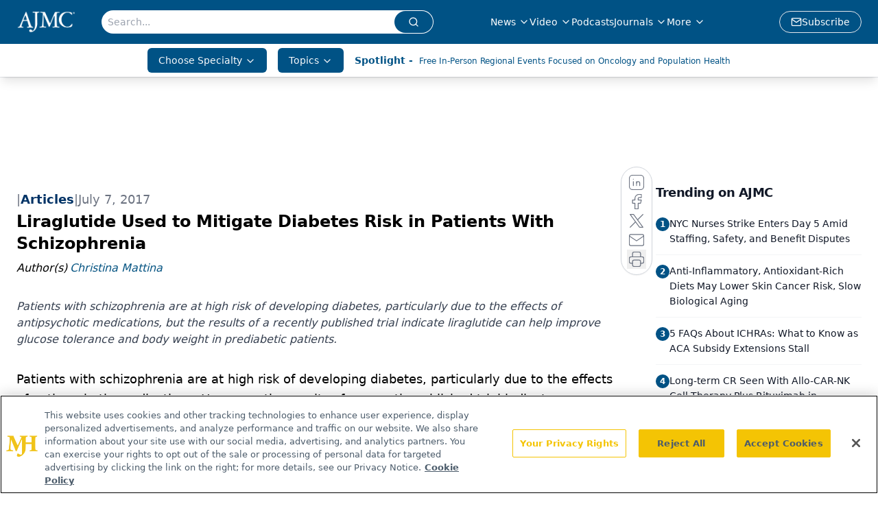

--- FILE ---
content_type: text/html; charset=utf-8
request_url: https://www.google.com/recaptcha/api2/aframe
body_size: 184
content:
<!DOCTYPE HTML><html><head><meta http-equiv="content-type" content="text/html; charset=UTF-8"></head><body><script nonce="O0xYJxAYwMJ0qgSJ16Yzqw">/** Anti-fraud and anti-abuse applications only. See google.com/recaptcha */ try{var clients={'sodar':'https://pagead2.googlesyndication.com/pagead/sodar?'};window.addEventListener("message",function(a){try{if(a.source===window.parent){var b=JSON.parse(a.data);var c=clients[b['id']];if(c){var d=document.createElement('img');d.src=c+b['params']+'&rc='+(localStorage.getItem("rc::a")?sessionStorage.getItem("rc::b"):"");window.document.body.appendChild(d);sessionStorage.setItem("rc::e",parseInt(sessionStorage.getItem("rc::e")||0)+1);localStorage.setItem("rc::h",'1768807539019');}}}catch(b){}});window.parent.postMessage("_grecaptcha_ready", "*");}catch(b){}</script></body></html>

--- FILE ---
content_type: application/javascript
request_url: https://api.lightboxcdn.com/z9gd/43371/www.ajmc.com/jsonp/z?cb=1768807528508&dre=l&callback=jQuery1124014845807275600298_1768807528500&_=1768807528501
body_size: 1186
content:
jQuery1124014845807275600298_1768807528500({"success":true,"response":"[base64].gB2ANbyZA16GlxsmgAWmmR8DWIAwj30ESoKYCUiwmTmbGzmPOYhYkFkAPJhrZTCPSUVXJ4sLJplRsZksyxeAlLCLGIAItRNYBFSin3zLAMs7S4.mExTIwLIAA8-FISk09HsuAN.OYetYnLBMPZ4K0zjFzGRdGQ4SJzCRfMEwP5RABJFiUBqUrz-MhsSkRdpsHxcSp6bRsbRlBaaKSXFh9JqSGRyVpCNg8MQAWhARB4lAiMFAkwYEQA-mQInSYJgbJgiPqSAzQjqGmxJpwAKoNfxgSgsAAEYTArOoypA.[base64]","dre":"l"});